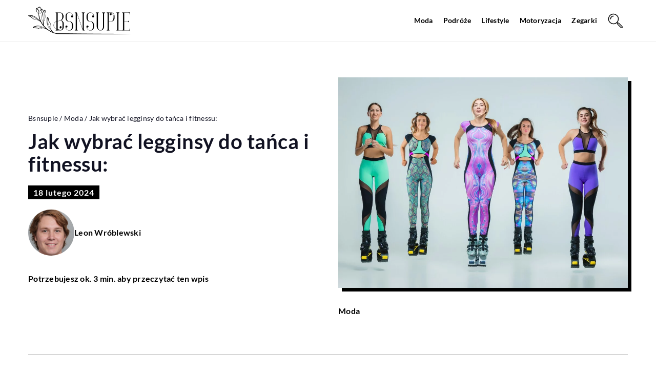

--- FILE ---
content_type: text/html; charset=UTF-8
request_url: https://bsnsuple.pl/jak-wybrac-legginsy-do-tanca-i-fitnessu/
body_size: 16432
content:
<!DOCTYPE html>
<html lang="pl">
<head><meta charset="UTF-8"><script>if(navigator.userAgent.match(/MSIE|Internet Explorer/i)||navigator.userAgent.match(/Trident\/7\..*?rv:11/i)){var href=document.location.href;if(!href.match(/[?&]nowprocket/)){if(href.indexOf("?")==-1){if(href.indexOf("#")==-1){document.location.href=href+"?nowprocket=1"}else{document.location.href=href.replace("#","?nowprocket=1#")}}else{if(href.indexOf("#")==-1){document.location.href=href+"&nowprocket=1"}else{document.location.href=href.replace("#","&nowprocket=1#")}}}}</script><script>(()=>{class RocketLazyLoadScripts{constructor(){this.v="1.2.6",this.triggerEvents=["keydown","mousedown","mousemove","touchmove","touchstart","touchend","wheel"],this.userEventHandler=this.t.bind(this),this.touchStartHandler=this.i.bind(this),this.touchMoveHandler=this.o.bind(this),this.touchEndHandler=this.h.bind(this),this.clickHandler=this.u.bind(this),this.interceptedClicks=[],this.interceptedClickListeners=[],this.l(this),window.addEventListener("pageshow",(t=>{this.persisted=t.persisted,this.everythingLoaded&&this.m()})),this.CSPIssue=sessionStorage.getItem("rocketCSPIssue"),document.addEventListener("securitypolicyviolation",(t=>{this.CSPIssue||"script-src-elem"!==t.violatedDirective||"data"!==t.blockedURI||(this.CSPIssue=!0,sessionStorage.setItem("rocketCSPIssue",!0))})),document.addEventListener("DOMContentLoaded",(()=>{this.k()})),this.delayedScripts={normal:[],async:[],defer:[]},this.trash=[],this.allJQueries=[]}p(t){document.hidden?t.t():(this.triggerEvents.forEach((e=>window.addEventListener(e,t.userEventHandler,{passive:!0}))),window.addEventListener("touchstart",t.touchStartHandler,{passive:!0}),window.addEventListener("mousedown",t.touchStartHandler),document.addEventListener("visibilitychange",t.userEventHandler))}_(){this.triggerEvents.forEach((t=>window.removeEventListener(t,this.userEventHandler,{passive:!0}))),document.removeEventListener("visibilitychange",this.userEventHandler)}i(t){"HTML"!==t.target.tagName&&(window.addEventListener("touchend",this.touchEndHandler),window.addEventListener("mouseup",this.touchEndHandler),window.addEventListener("touchmove",this.touchMoveHandler,{passive:!0}),window.addEventListener("mousemove",this.touchMoveHandler),t.target.addEventListener("click",this.clickHandler),this.L(t.target,!0),this.S(t.target,"onclick","rocket-onclick"),this.C())}o(t){window.removeEventListener("touchend",this.touchEndHandler),window.removeEventListener("mouseup",this.touchEndHandler),window.removeEventListener("touchmove",this.touchMoveHandler,{passive:!0}),window.removeEventListener("mousemove",this.touchMoveHandler),t.target.removeEventListener("click",this.clickHandler),this.L(t.target,!1),this.S(t.target,"rocket-onclick","onclick"),this.M()}h(){window.removeEventListener("touchend",this.touchEndHandler),window.removeEventListener("mouseup",this.touchEndHandler),window.removeEventListener("touchmove",this.touchMoveHandler,{passive:!0}),window.removeEventListener("mousemove",this.touchMoveHandler)}u(t){t.target.removeEventListener("click",this.clickHandler),this.L(t.target,!1),this.S(t.target,"rocket-onclick","onclick"),this.interceptedClicks.push(t),t.preventDefault(),t.stopPropagation(),t.stopImmediatePropagation(),this.M()}O(){window.removeEventListener("touchstart",this.touchStartHandler,{passive:!0}),window.removeEventListener("mousedown",this.touchStartHandler),this.interceptedClicks.forEach((t=>{t.target.dispatchEvent(new MouseEvent("click",{view:t.view,bubbles:!0,cancelable:!0}))}))}l(t){EventTarget.prototype.addEventListenerWPRocketBase=EventTarget.prototype.addEventListener,EventTarget.prototype.addEventListener=function(e,i,o){"click"!==e||t.windowLoaded||i===t.clickHandler||t.interceptedClickListeners.push({target:this,func:i,options:o}),(this||window).addEventListenerWPRocketBase(e,i,o)}}L(t,e){this.interceptedClickListeners.forEach((i=>{i.target===t&&(e?t.removeEventListener("click",i.func,i.options):t.addEventListener("click",i.func,i.options))})),t.parentNode!==document.documentElement&&this.L(t.parentNode,e)}D(){return new Promise((t=>{this.P?this.M=t:t()}))}C(){this.P=!0}M(){this.P=!1}S(t,e,i){t.hasAttribute&&t.hasAttribute(e)&&(event.target.setAttribute(i,event.target.getAttribute(e)),event.target.removeAttribute(e))}t(){this._(this),"loading"===document.readyState?document.addEventListener("DOMContentLoaded",this.R.bind(this)):this.R()}k(){let t=[];document.querySelectorAll("script[type=rocketlazyloadscript][data-rocket-src]").forEach((e=>{let i=e.getAttribute("data-rocket-src");if(i&&!i.startsWith("data:")){0===i.indexOf("//")&&(i=location.protocol+i);try{const o=new URL(i).origin;o!==location.origin&&t.push({src:o,crossOrigin:e.crossOrigin||"module"===e.getAttribute("data-rocket-type")})}catch(t){}}})),t=[...new Map(t.map((t=>[JSON.stringify(t),t]))).values()],this.T(t,"preconnect")}async R(){this.lastBreath=Date.now(),this.j(this),this.F(this),this.I(),this.W(),this.q(),await this.A(this.delayedScripts.normal),await this.A(this.delayedScripts.defer),await this.A(this.delayedScripts.async);try{await this.U(),await this.H(this),await this.J()}catch(t){console.error(t)}window.dispatchEvent(new Event("rocket-allScriptsLoaded")),this.everythingLoaded=!0,this.D().then((()=>{this.O()})),this.N()}W(){document.querySelectorAll("script[type=rocketlazyloadscript]").forEach((t=>{t.hasAttribute("data-rocket-src")?t.hasAttribute("async")&&!1!==t.async?this.delayedScripts.async.push(t):t.hasAttribute("defer")&&!1!==t.defer||"module"===t.getAttribute("data-rocket-type")?this.delayedScripts.defer.push(t):this.delayedScripts.normal.push(t):this.delayedScripts.normal.push(t)}))}async B(t){if(await this.G(),!0!==t.noModule||!("noModule"in HTMLScriptElement.prototype))return new Promise((e=>{let i;function o(){(i||t).setAttribute("data-rocket-status","executed"),e()}try{if(navigator.userAgent.indexOf("Firefox/")>0||""===navigator.vendor||this.CSPIssue)i=document.createElement("script"),[...t.attributes].forEach((t=>{let e=t.nodeName;"type"!==e&&("data-rocket-type"===e&&(e="type"),"data-rocket-src"===e&&(e="src"),i.setAttribute(e,t.nodeValue))})),t.text&&(i.text=t.text),i.hasAttribute("src")?(i.addEventListener("load",o),i.addEventListener("error",(function(){i.setAttribute("data-rocket-status","failed-network"),e()})),setTimeout((()=>{i.isConnected||e()}),1)):(i.text=t.text,o()),t.parentNode.replaceChild(i,t);else{const i=t.getAttribute("data-rocket-type"),s=t.getAttribute("data-rocket-src");i?(t.type=i,t.removeAttribute("data-rocket-type")):t.removeAttribute("type"),t.addEventListener("load",o),t.addEventListener("error",(i=>{this.CSPIssue&&i.target.src.startsWith("data:")?(console.log("WPRocket: data-uri blocked by CSP -> fallback"),t.removeAttribute("src"),this.B(t).then(e)):(t.setAttribute("data-rocket-status","failed-network"),e())})),s?(t.removeAttribute("data-rocket-src"),t.src=s):t.src="data:text/javascript;base64,"+window.btoa(unescape(encodeURIComponent(t.text)))}}catch(i){t.setAttribute("data-rocket-status","failed-transform"),e()}}));t.setAttribute("data-rocket-status","skipped")}async A(t){const e=t.shift();return e&&e.isConnected?(await this.B(e),this.A(t)):Promise.resolve()}q(){this.T([...this.delayedScripts.normal,...this.delayedScripts.defer,...this.delayedScripts.async],"preload")}T(t,e){var i=document.createDocumentFragment();t.forEach((t=>{const o=t.getAttribute&&t.getAttribute("data-rocket-src")||t.src;if(o&&!o.startsWith("data:")){const s=document.createElement("link");s.href=o,s.rel=e,"preconnect"!==e&&(s.as="script"),t.getAttribute&&"module"===t.getAttribute("data-rocket-type")&&(s.crossOrigin=!0),t.crossOrigin&&(s.crossOrigin=t.crossOrigin),t.integrity&&(s.integrity=t.integrity),i.appendChild(s),this.trash.push(s)}})),document.head.appendChild(i)}j(t){let e={};function i(i,o){return e[o].eventsToRewrite.indexOf(i)>=0&&!t.everythingLoaded?"rocket-"+i:i}function o(t,o){!function(t){e[t]||(e[t]={originalFunctions:{add:t.addEventListener,remove:t.removeEventListener},eventsToRewrite:[]},t.addEventListener=function(){arguments[0]=i(arguments[0],t),e[t].originalFunctions.add.apply(t,arguments)},t.removeEventListener=function(){arguments[0]=i(arguments[0],t),e[t].originalFunctions.remove.apply(t,arguments)})}(t),e[t].eventsToRewrite.push(o)}function s(e,i){let o=e[i];e[i]=null,Object.defineProperty(e,i,{get:()=>o||function(){},set(s){t.everythingLoaded?o=s:e["rocket"+i]=o=s}})}o(document,"DOMContentLoaded"),o(window,"DOMContentLoaded"),o(window,"load"),o(window,"pageshow"),o(document,"readystatechange"),s(document,"onreadystatechange"),s(window,"onload"),s(window,"onpageshow");try{Object.defineProperty(document,"readyState",{get:()=>t.rocketReadyState,set(e){t.rocketReadyState=e},configurable:!0}),document.readyState="loading"}catch(t){console.log("WPRocket DJE readyState conflict, bypassing")}}F(t){let e;function i(e){return t.everythingLoaded?e:e.split(" ").map((t=>"load"===t||0===t.indexOf("load.")?"rocket-jquery-load":t)).join(" ")}function o(o){function s(t){const e=o.fn[t];o.fn[t]=o.fn.init.prototype[t]=function(){return this[0]===window&&("string"==typeof arguments[0]||arguments[0]instanceof String?arguments[0]=i(arguments[0]):"object"==typeof arguments[0]&&Object.keys(arguments[0]).forEach((t=>{const e=arguments[0][t];delete arguments[0][t],arguments[0][i(t)]=e}))),e.apply(this,arguments),this}}o&&o.fn&&!t.allJQueries.includes(o)&&(o.fn.ready=o.fn.init.prototype.ready=function(e){return t.domReadyFired?e.bind(document)(o):document.addEventListener("rocket-DOMContentLoaded",(()=>e.bind(document)(o))),o([])},s("on"),s("one"),t.allJQueries.push(o)),e=o}o(window.jQuery),Object.defineProperty(window,"jQuery",{get:()=>e,set(t){o(t)}})}async H(t){const e=document.querySelector("script[data-webpack]");e&&(await async function(){return new Promise((t=>{e.addEventListener("load",t),e.addEventListener("error",t)}))}(),await t.K(),await t.H(t))}async U(){this.domReadyFired=!0;try{document.readyState="interactive"}catch(t){}await this.G(),document.dispatchEvent(new Event("rocket-readystatechange")),await this.G(),document.rocketonreadystatechange&&document.rocketonreadystatechange(),await this.G(),document.dispatchEvent(new Event("rocket-DOMContentLoaded")),await this.G(),window.dispatchEvent(new Event("rocket-DOMContentLoaded"))}async J(){try{document.readyState="complete"}catch(t){}await this.G(),document.dispatchEvent(new Event("rocket-readystatechange")),await this.G(),document.rocketonreadystatechange&&document.rocketonreadystatechange(),await this.G(),window.dispatchEvent(new Event("rocket-load")),await this.G(),window.rocketonload&&window.rocketonload(),await this.G(),this.allJQueries.forEach((t=>t(window).trigger("rocket-jquery-load"))),await this.G();const t=new Event("rocket-pageshow");t.persisted=this.persisted,window.dispatchEvent(t),await this.G(),window.rocketonpageshow&&window.rocketonpageshow({persisted:this.persisted}),this.windowLoaded=!0}m(){document.onreadystatechange&&document.onreadystatechange(),window.onload&&window.onload(),window.onpageshow&&window.onpageshow({persisted:this.persisted})}I(){const t=new Map;document.write=document.writeln=function(e){const i=document.currentScript;i||console.error("WPRocket unable to document.write this: "+e);const o=document.createRange(),s=i.parentElement;let n=t.get(i);void 0===n&&(n=i.nextSibling,t.set(i,n));const c=document.createDocumentFragment();o.setStart(c,0),c.appendChild(o.createContextualFragment(e)),s.insertBefore(c,n)}}async G(){Date.now()-this.lastBreath>45&&(await this.K(),this.lastBreath=Date.now())}async K(){return document.hidden?new Promise((t=>setTimeout(t))):new Promise((t=>requestAnimationFrame(t)))}N(){this.trash.forEach((t=>t.remove()))}static run(){const t=new RocketLazyLoadScripts;t.p(t)}}RocketLazyLoadScripts.run()})();</script>	
	<script type="rocketlazyloadscript" async data-rocket-src="https://pagead2.googlesyndication.com/pagead/js/adsbygoogle.js?client=ca-pub-3715737002773629"crossorigin="anonymous"></script>
	
	<meta name="viewport" content="width=device-width, initial-scale=1">
		<meta name='robots' content='index, follow, max-image-preview:large, max-snippet:-1, max-video-preview:-1' />

	<!-- This site is optimized with the Yoast SEO plugin v23.4 - https://yoast.com/wordpress/plugins/seo/ -->
	<title>Jak wybrać legginsy do tańca i fitnessu: - Bsnuple</title>
	<meta name="description" content="Zachęcamy do przeczytania naszego wpisu blogowego Jak wybrać legginsy do tańca i fitnessu: ✔️ gwarantujemy solidną dawkę rzetelnych informacji!" />
	<link rel="canonical" href="https://bsnsuple.pl/jak-wybrac-legginsy-do-tanca-i-fitnessu/" />
	<meta property="og:locale" content="pl_PL" />
	<meta property="og:type" content="article" />
	<meta property="og:title" content="Jak wybrać legginsy do tańca i fitnessu: - Bsnuple" />
	<meta property="og:description" content="Zachęcamy do przeczytania naszego wpisu blogowego Jak wybrać legginsy do tańca i fitnessu: ✔️ gwarantujemy solidną dawkę rzetelnych informacji!" />
	<meta property="og:url" content="https://bsnsuple.pl/jak-wybrac-legginsy-do-tanca-i-fitnessu/" />
	<meta property="og:site_name" content="Bsnuple" />
	<meta property="og:image" content="https://bsnsuple.pl/wp-content/uploads/2024/02/group-girls-jumping-training_155003-1790.jpg" />
	<meta property="og:image:width" content="1060" />
	<meta property="og:image:height" content="772" />
	<meta property="og:image:type" content="image/jpeg" />
	<meta name="author" content="Leon Wróblewski" />
	<meta name="twitter:card" content="summary_large_image" />
	<meta name="twitter:label1" content="Napisane przez" />
	<meta name="twitter:data1" content="Leon Wróblewski" />
	<meta name="twitter:label2" content="Szacowany czas czytania" />
	<meta name="twitter:data2" content="3 minuty" />
	<script type="application/ld+json" class="yoast-schema-graph">{"@context":"https://schema.org","@graph":[{"@type":"WebPage","@id":"https://bsnsuple.pl/jak-wybrac-legginsy-do-tanca-i-fitnessu/","url":"https://bsnsuple.pl/jak-wybrac-legginsy-do-tanca-i-fitnessu/","name":"Jak wybrać legginsy do tańca i fitnessu: - Bsnuple","isPartOf":{"@id":"https://bsnsuple.pl/#website"},"primaryImageOfPage":{"@id":"https://bsnsuple.pl/jak-wybrac-legginsy-do-tanca-i-fitnessu/#primaryimage"},"image":{"@id":"https://bsnsuple.pl/jak-wybrac-legginsy-do-tanca-i-fitnessu/#primaryimage"},"thumbnailUrl":"https://bsnsuple.pl/wp-content/uploads/2024/02/group-girls-jumping-training_155003-1790.jpg","datePublished":"2024-02-18T07:00:00+00:00","dateModified":"2024-09-28T08:19:25+00:00","description":"Zachęcamy do przeczytania naszego wpisu blogowego Jak wybrać legginsy do tańca i fitnessu: ✔️ gwarantujemy solidną dawkę rzetelnych informacji!","inLanguage":"pl-PL","potentialAction":[{"@type":"ReadAction","target":["https://bsnsuple.pl/jak-wybrac-legginsy-do-tanca-i-fitnessu/"]}]},{"@type":"ImageObject","inLanguage":"pl-PL","@id":"https://bsnsuple.pl/jak-wybrac-legginsy-do-tanca-i-fitnessu/#primaryimage","url":"https://bsnsuple.pl/wp-content/uploads/2024/02/group-girls-jumping-training_155003-1790.jpg","contentUrl":"https://bsnsuple.pl/wp-content/uploads/2024/02/group-girls-jumping-training_155003-1790.jpg","width":1060,"height":772},{"@type":"WebSite","@id":"https://bsnsuple.pl/#website","url":"https://bsnsuple.pl/","name":"Bsnuple","description":"","potentialAction":[{"@type":"SearchAction","target":{"@type":"EntryPoint","urlTemplate":"https://bsnsuple.pl/?s={search_term_string}"},"query-input":{"@type":"PropertyValueSpecification","valueRequired":true,"valueName":"search_term_string"}}],"inLanguage":"pl-PL"}]}</script>
	<!-- / Yoast SEO plugin. -->


<link rel='dns-prefetch' href='//cdnjs.cloudflare.com' />

<!-- bsnsuple.pl is managing ads with Advanced Ads 1.54.1 --><!--noptimize--><script id="bsnsu-ready">
			window.advanced_ads_ready=function(e,a){a=a||"complete";var d=function(e){return"interactive"===a?"loading"!==e:"complete"===e};d(document.readyState)?e():document.addEventListener("readystatechange",(function(a){d(a.target.readyState)&&e()}),{once:"interactive"===a})},window.advanced_ads_ready_queue=window.advanced_ads_ready_queue||[];		</script>
		<!--/noptimize--><style id='wp-emoji-styles-inline-css' type='text/css'>

	img.wp-smiley, img.emoji {
		display: inline !important;
		border: none !important;
		box-shadow: none !important;
		height: 1em !important;
		width: 1em !important;
		margin: 0 0.07em !important;
		vertical-align: -0.1em !important;
		background: none !important;
		padding: 0 !important;
	}
</style>
<style id='classic-theme-styles-inline-css' type='text/css'>
/*! This file is auto-generated */
.wp-block-button__link{color:#fff;background-color:#32373c;border-radius:9999px;box-shadow:none;text-decoration:none;padding:calc(.667em + 2px) calc(1.333em + 2px);font-size:1.125em}.wp-block-file__button{background:#32373c;color:#fff;text-decoration:none}
</style>
<style id='global-styles-inline-css' type='text/css'>
:root{--wp--preset--aspect-ratio--square: 1;--wp--preset--aspect-ratio--4-3: 4/3;--wp--preset--aspect-ratio--3-4: 3/4;--wp--preset--aspect-ratio--3-2: 3/2;--wp--preset--aspect-ratio--2-3: 2/3;--wp--preset--aspect-ratio--16-9: 16/9;--wp--preset--aspect-ratio--9-16: 9/16;--wp--preset--color--black: #000000;--wp--preset--color--cyan-bluish-gray: #abb8c3;--wp--preset--color--white: #ffffff;--wp--preset--color--pale-pink: #f78da7;--wp--preset--color--vivid-red: #cf2e2e;--wp--preset--color--luminous-vivid-orange: #ff6900;--wp--preset--color--luminous-vivid-amber: #fcb900;--wp--preset--color--light-green-cyan: #7bdcb5;--wp--preset--color--vivid-green-cyan: #00d084;--wp--preset--color--pale-cyan-blue: #8ed1fc;--wp--preset--color--vivid-cyan-blue: #0693e3;--wp--preset--color--vivid-purple: #9b51e0;--wp--preset--gradient--vivid-cyan-blue-to-vivid-purple: linear-gradient(135deg,rgba(6,147,227,1) 0%,rgb(155,81,224) 100%);--wp--preset--gradient--light-green-cyan-to-vivid-green-cyan: linear-gradient(135deg,rgb(122,220,180) 0%,rgb(0,208,130) 100%);--wp--preset--gradient--luminous-vivid-amber-to-luminous-vivid-orange: linear-gradient(135deg,rgba(252,185,0,1) 0%,rgba(255,105,0,1) 100%);--wp--preset--gradient--luminous-vivid-orange-to-vivid-red: linear-gradient(135deg,rgba(255,105,0,1) 0%,rgb(207,46,46) 100%);--wp--preset--gradient--very-light-gray-to-cyan-bluish-gray: linear-gradient(135deg,rgb(238,238,238) 0%,rgb(169,184,195) 100%);--wp--preset--gradient--cool-to-warm-spectrum: linear-gradient(135deg,rgb(74,234,220) 0%,rgb(151,120,209) 20%,rgb(207,42,186) 40%,rgb(238,44,130) 60%,rgb(251,105,98) 80%,rgb(254,248,76) 100%);--wp--preset--gradient--blush-light-purple: linear-gradient(135deg,rgb(255,206,236) 0%,rgb(152,150,240) 100%);--wp--preset--gradient--blush-bordeaux: linear-gradient(135deg,rgb(254,205,165) 0%,rgb(254,45,45) 50%,rgb(107,0,62) 100%);--wp--preset--gradient--luminous-dusk: linear-gradient(135deg,rgb(255,203,112) 0%,rgb(199,81,192) 50%,rgb(65,88,208) 100%);--wp--preset--gradient--pale-ocean: linear-gradient(135deg,rgb(255,245,203) 0%,rgb(182,227,212) 50%,rgb(51,167,181) 100%);--wp--preset--gradient--electric-grass: linear-gradient(135deg,rgb(202,248,128) 0%,rgb(113,206,126) 100%);--wp--preset--gradient--midnight: linear-gradient(135deg,rgb(2,3,129) 0%,rgb(40,116,252) 100%);--wp--preset--font-size--small: 13px;--wp--preset--font-size--medium: 20px;--wp--preset--font-size--large: 36px;--wp--preset--font-size--x-large: 42px;--wp--preset--spacing--20: 0.44rem;--wp--preset--spacing--30: 0.67rem;--wp--preset--spacing--40: 1rem;--wp--preset--spacing--50: 1.5rem;--wp--preset--spacing--60: 2.25rem;--wp--preset--spacing--70: 3.38rem;--wp--preset--spacing--80: 5.06rem;--wp--preset--shadow--natural: 6px 6px 9px rgba(0, 0, 0, 0.2);--wp--preset--shadow--deep: 12px 12px 50px rgba(0, 0, 0, 0.4);--wp--preset--shadow--sharp: 6px 6px 0px rgba(0, 0, 0, 0.2);--wp--preset--shadow--outlined: 6px 6px 0px -3px rgba(255, 255, 255, 1), 6px 6px rgba(0, 0, 0, 1);--wp--preset--shadow--crisp: 6px 6px 0px rgba(0, 0, 0, 1);}:where(.is-layout-flex){gap: 0.5em;}:where(.is-layout-grid){gap: 0.5em;}body .is-layout-flex{display: flex;}.is-layout-flex{flex-wrap: wrap;align-items: center;}.is-layout-flex > :is(*, div){margin: 0;}body .is-layout-grid{display: grid;}.is-layout-grid > :is(*, div){margin: 0;}:where(.wp-block-columns.is-layout-flex){gap: 2em;}:where(.wp-block-columns.is-layout-grid){gap: 2em;}:where(.wp-block-post-template.is-layout-flex){gap: 1.25em;}:where(.wp-block-post-template.is-layout-grid){gap: 1.25em;}.has-black-color{color: var(--wp--preset--color--black) !important;}.has-cyan-bluish-gray-color{color: var(--wp--preset--color--cyan-bluish-gray) !important;}.has-white-color{color: var(--wp--preset--color--white) !important;}.has-pale-pink-color{color: var(--wp--preset--color--pale-pink) !important;}.has-vivid-red-color{color: var(--wp--preset--color--vivid-red) !important;}.has-luminous-vivid-orange-color{color: var(--wp--preset--color--luminous-vivid-orange) !important;}.has-luminous-vivid-amber-color{color: var(--wp--preset--color--luminous-vivid-amber) !important;}.has-light-green-cyan-color{color: var(--wp--preset--color--light-green-cyan) !important;}.has-vivid-green-cyan-color{color: var(--wp--preset--color--vivid-green-cyan) !important;}.has-pale-cyan-blue-color{color: var(--wp--preset--color--pale-cyan-blue) !important;}.has-vivid-cyan-blue-color{color: var(--wp--preset--color--vivid-cyan-blue) !important;}.has-vivid-purple-color{color: var(--wp--preset--color--vivid-purple) !important;}.has-black-background-color{background-color: var(--wp--preset--color--black) !important;}.has-cyan-bluish-gray-background-color{background-color: var(--wp--preset--color--cyan-bluish-gray) !important;}.has-white-background-color{background-color: var(--wp--preset--color--white) !important;}.has-pale-pink-background-color{background-color: var(--wp--preset--color--pale-pink) !important;}.has-vivid-red-background-color{background-color: var(--wp--preset--color--vivid-red) !important;}.has-luminous-vivid-orange-background-color{background-color: var(--wp--preset--color--luminous-vivid-orange) !important;}.has-luminous-vivid-amber-background-color{background-color: var(--wp--preset--color--luminous-vivid-amber) !important;}.has-light-green-cyan-background-color{background-color: var(--wp--preset--color--light-green-cyan) !important;}.has-vivid-green-cyan-background-color{background-color: var(--wp--preset--color--vivid-green-cyan) !important;}.has-pale-cyan-blue-background-color{background-color: var(--wp--preset--color--pale-cyan-blue) !important;}.has-vivid-cyan-blue-background-color{background-color: var(--wp--preset--color--vivid-cyan-blue) !important;}.has-vivid-purple-background-color{background-color: var(--wp--preset--color--vivid-purple) !important;}.has-black-border-color{border-color: var(--wp--preset--color--black) !important;}.has-cyan-bluish-gray-border-color{border-color: var(--wp--preset--color--cyan-bluish-gray) !important;}.has-white-border-color{border-color: var(--wp--preset--color--white) !important;}.has-pale-pink-border-color{border-color: var(--wp--preset--color--pale-pink) !important;}.has-vivid-red-border-color{border-color: var(--wp--preset--color--vivid-red) !important;}.has-luminous-vivid-orange-border-color{border-color: var(--wp--preset--color--luminous-vivid-orange) !important;}.has-luminous-vivid-amber-border-color{border-color: var(--wp--preset--color--luminous-vivid-amber) !important;}.has-light-green-cyan-border-color{border-color: var(--wp--preset--color--light-green-cyan) !important;}.has-vivid-green-cyan-border-color{border-color: var(--wp--preset--color--vivid-green-cyan) !important;}.has-pale-cyan-blue-border-color{border-color: var(--wp--preset--color--pale-cyan-blue) !important;}.has-vivid-cyan-blue-border-color{border-color: var(--wp--preset--color--vivid-cyan-blue) !important;}.has-vivid-purple-border-color{border-color: var(--wp--preset--color--vivid-purple) !important;}.has-vivid-cyan-blue-to-vivid-purple-gradient-background{background: var(--wp--preset--gradient--vivid-cyan-blue-to-vivid-purple) !important;}.has-light-green-cyan-to-vivid-green-cyan-gradient-background{background: var(--wp--preset--gradient--light-green-cyan-to-vivid-green-cyan) !important;}.has-luminous-vivid-amber-to-luminous-vivid-orange-gradient-background{background: var(--wp--preset--gradient--luminous-vivid-amber-to-luminous-vivid-orange) !important;}.has-luminous-vivid-orange-to-vivid-red-gradient-background{background: var(--wp--preset--gradient--luminous-vivid-orange-to-vivid-red) !important;}.has-very-light-gray-to-cyan-bluish-gray-gradient-background{background: var(--wp--preset--gradient--very-light-gray-to-cyan-bluish-gray) !important;}.has-cool-to-warm-spectrum-gradient-background{background: var(--wp--preset--gradient--cool-to-warm-spectrum) !important;}.has-blush-light-purple-gradient-background{background: var(--wp--preset--gradient--blush-light-purple) !important;}.has-blush-bordeaux-gradient-background{background: var(--wp--preset--gradient--blush-bordeaux) !important;}.has-luminous-dusk-gradient-background{background: var(--wp--preset--gradient--luminous-dusk) !important;}.has-pale-ocean-gradient-background{background: var(--wp--preset--gradient--pale-ocean) !important;}.has-electric-grass-gradient-background{background: var(--wp--preset--gradient--electric-grass) !important;}.has-midnight-gradient-background{background: var(--wp--preset--gradient--midnight) !important;}.has-small-font-size{font-size: var(--wp--preset--font-size--small) !important;}.has-medium-font-size{font-size: var(--wp--preset--font-size--medium) !important;}.has-large-font-size{font-size: var(--wp--preset--font-size--large) !important;}.has-x-large-font-size{font-size: var(--wp--preset--font-size--x-large) !important;}
:where(.wp-block-post-template.is-layout-flex){gap: 1.25em;}:where(.wp-block-post-template.is-layout-grid){gap: 1.25em;}
:where(.wp-block-columns.is-layout-flex){gap: 2em;}:where(.wp-block-columns.is-layout-grid){gap: 2em;}
:root :where(.wp-block-pullquote){font-size: 1.5em;line-height: 1.6;}
</style>
<link data-minify="1" rel='stylesheet' id='mainstyle-css' href='https://bsnsuple.pl/wp-content/cache/min/1/wp-content/themes/knight-theme/style.css?ver=1740570707' type='text/css' media='all' />
<script type="rocketlazyloadscript" data-rocket-type="text/javascript" data-rocket-src="https://bsnsuple.pl/wp-includes/js/jquery/jquery.min.js?ver=3.7.1" id="jquery-core-js"></script>
<script type="rocketlazyloadscript" data-rocket-type="text/javascript" data-rocket-src="https://bsnsuple.pl/wp-includes/js/jquery/jquery-migrate.min.js?ver=3.4.1" id="jquery-migrate-js"></script>
<script  type="application/ld+json">
        {
          "@context": "https://schema.org",
          "@type": "BreadcrumbList",
          "itemListElement": [{"@type": "ListItem","position": 1,"name": "Bsnsuple","item": "https://bsnsuple.pl" },{"@type": "ListItem","position": 2,"name": "Moda","item": "https://bsnsuple.pl/kategoria/moda/" },{"@type": "ListItem","position": 3,"name": "Jak wybrać legginsy do tańca i fitnessu:"}]
        }
        </script>    <style>
    @font-face {font-family: 'Lato';font-style: normal;font-weight: 400;src: url('https://bsnsuple.pl/wp-content/themes/knight-theme/fonts/Lato-Regular.ttf');font-display: swap;}
    @font-face {font-family: 'Lato';font-style: normal;font-weight: 700;src: url('https://bsnsuple.pl/wp-content/themes/knight-theme/fonts/Lato-Bold.ttf');font-display: swap;}
    @font-face {font-family: 'Lato';font-style: normal;font-weight: 900;src: url('https://bsnsuple.pl/wp-content/themes/knight-theme/fonts/Lato-Black.ttf');font-display: swap;}
    </style>
<script  type="application/ld+json">
        {
          "@context": "https://schema.org",
          "@type": "Article",
          "headline": "Jak wybrać legginsy do tańca i fitnessu:",
          "image": "https://bsnsuple.pl/wp-content/uploads/2024/02/group-girls-jumping-training_155003-1790.jpg",
          "datePublished": "2024-02-18",
          "dateModified": "2024-09-28",
          "author": {
            "@type": "Person",
            "name": "Leon Wróblewski"
          },
           "publisher": {
            "@type": "Organization",
            "name": "Bsnuple",
            "logo": {
              "@type": "ImageObject",
              "url": "https://bsnsuple.pl/wp-content/uploads/2024/01/bsnsuple@2x.png"
            }
          }
          
        }
        </script><link rel="icon" href="https://bsnsuple.pl/wp-content/uploads/2023/02/favicon-120x120.png" sizes="32x32" />
<link rel="icon" href="https://bsnsuple.pl/wp-content/uploads/2023/02/favicon-300x300.png" sizes="192x192" />
<link rel="apple-touch-icon" href="https://bsnsuple.pl/wp-content/uploads/2023/02/favicon-300x300.png" />
<meta name="msapplication-TileImage" content="https://bsnsuple.pl/wp-content/uploads/2023/02/favicon-300x300.png" />
		<style type="text/css" id="wp-custom-css">
			.adsense {
	width: 100%;
}

footer .k_post-category-sidebar > span {
	background: #fff;
	padding: 3px 8px;
}		</style>
		<noscript><style id="rocket-lazyload-nojs-css">.rll-youtube-player, [data-lazy-src]{display:none !important;}</style></noscript>	<!-- Google tag (gtag.js) -->
	<script type="rocketlazyloadscript" async data-rocket-src="https://www.googletagmanager.com/gtag/js?id=G-0B2PTCZLX7"></script>
	<script type="rocketlazyloadscript">
	  window.dataLayer = window.dataLayer || [];
	  function gtag(){dataLayer.push(arguments);}
	  gtag('js', new Date());

	  gtag('config', 'G-0B2PTCZLX7');
	</script>
</head>

<body class="post-template-default single single-post postid-80673 single-format-standard aa-prefix-bsnsu-">


	<header data-rocket-location-hash="aa93058446621a3d5ae4737e9adbef5a" class="k_header">
		<div data-rocket-location-hash="54d02d3a139f0a8570d738360a16b287" class="k_conatiner k-flex-between"> 
			<nav id="mainnav" class="mainnav" role="navigation">
				<div class="menu-menu-glowne-container"><ul id="menu-menu-glowne" class="menu"><li id="menu-item-79546" class="menu-item menu-item-type-taxonomy menu-item-object-category current-post-ancestor current-menu-parent current-post-parent menu-item-79546"><a href="https://bsnsuple.pl/kategoria/moda/">Moda</a></li>
<li id="menu-item-79547" class="menu-item menu-item-type-taxonomy menu-item-object-category menu-item-79547"><a href="https://bsnsuple.pl/kategoria/podroze/">Podróże</a></li>
<li id="menu-item-79548" class="menu-item menu-item-type-taxonomy menu-item-object-category menu-item-79548"><a href="https://bsnsuple.pl/kategoria/lifestyle/">Lifestyle</a></li>
<li id="menu-item-79549" class="menu-item menu-item-type-taxonomy menu-item-object-category menu-item-79549"><a href="https://bsnsuple.pl/kategoria/motoryzacja/">Motoryzacja</a></li>
<li id="menu-item-79550" class="menu-item menu-item-type-taxonomy menu-item-object-category menu-item-79550"><a href="https://bsnsuple.pl/kategoria/zegarki/">Zegarki</a></li>
</ul></div>			</nav> 
			<div data-rocket-location-hash="a2bad4c5e90e467ce53dd2fa89853907" class="k_logo">
								<a href="https://bsnsuple.pl/">   
					<img src="data:image/svg+xml,%3Csvg%20xmlns='http://www.w3.org/2000/svg'%20viewBox='0%200%200%200'%3E%3C/svg%3E" class="logo-main" alt="bsnsuple.pl" data-lazy-src="https://bsnsuple.pl/wp-content/uploads/2024/01/bsnsuple@2x.png"><noscript><img src="https://bsnsuple.pl/wp-content/uploads/2024/01/bsnsuple@2x.png" class="logo-main" alt="bsnsuple.pl"></noscript>	
				</a>
							</div> 	
			<div data-rocket-location-hash="65348470dccde5b983f338877aa846b9" class="mobile-menu">
				<div id="btn-menu">
					<svg class="ham hamRotate ham8" viewBox="0 0 100 100" width="80" onclick="this.classList.toggle('active')">
						<path class="line top" d="m 30,33 h 40 c 3.722839,0 7.5,3.126468 7.5,8.578427 0,5.451959 -2.727029,8.421573 -7.5,8.421573 h -20" />
						<path class="line middle"d="m 30,50 h 40" />
						<path class="line bottom" d="m 70,67 h -40 c 0,0 -7.5,-0.802118 -7.5,-8.365747 0,-7.563629 7.5,-8.634253 7.5,-8.634253 h 20" />
					</svg>
				</div>
			</div>
			<div data-rocket-location-hash="cd6bc2c74878036113504cc78901034a" class="k-search-btn"><svg width="80" height="80" viewBox="0 0 80 80" fill="none" xmlns="http://www.w3.org/2000/svg">
  <path d="M47.4451 47.4983L50.7244 50.7776M50.7249 55.0168L63.4534 67.7487C64.6243 68.9199 66.523 68.9201 67.6941 67.749C68.8649 66.5782 68.865 64.6799 67.6944 63.5089L54.9659 50.777C53.795 49.6058 51.8963 49.6057 50.7252 50.7767C49.5544 51.9476 49.5542 53.8458 50.7249 55.0168Z" stroke="#C2CCDE" stroke-linecap="round" stroke-linejoin="round" />
  <path d="M15.5967 29.0688C17.3584 22.494 22.494 17.3584 29.0688 15.5967C35.6437 13.8349 42.6591 15.7147 47.4722 20.5278C52.2854 25.341 54.1651 32.3563 52.4034 38.9312C50.6416 45.5061 45.5061 50.6416 38.9312 52.4034C32.3563 54.1651 25.341 52.2854 20.5278 47.4722C15.7147 42.6591 13.8349 35.6437 15.5967 29.0688Z" stroke="#C2CCDE" stroke-linecap="round" stroke-linejoin="round" />
  <path d="M22.7417 33.9974C22.7419 29.9761 24.8873 26.2604 28.3698 24.2498C30.1108 23.2446 32.0536 22.7419 33.9966 22.7417" stroke="#C2CCDE" stroke-linecap="round" stroke-linejoin="round" />
</svg></div>
		</div> 
	</header>
	<div data-rocket-location-hash="30ebd7750d9330f92a75f67bdcf303d7" class="k_search-form k-flex ">
	<form  class="k-flex k-flex-v-center k_relative" method="get" action="https://bsnsuple.pl/">
		<input class="k_search-input" type="text" name="s" placeholder="Szukaj ..." value="">
		<button class="k_search-btn" type="submit" aria-label="Szukaj"><svg width="80" height="80" viewBox="0 0 80 80" fill="none" xmlns="http://www.w3.org/2000/svg">
  <path d="M47.4451 47.4983L50.7244 50.7776M50.7249 55.0168L63.4534 67.7487C64.6243 68.9199 66.523 68.9201 67.6941 67.749C68.8649 66.5782 68.865 64.6799 67.6944 63.5089L54.9659 50.777C53.795 49.6058 51.8963 49.6057 50.7252 50.7767C49.5544 51.9476 49.5542 53.8458 50.7249 55.0168Z" stroke="#C2CCDE" stroke-linecap="round" stroke-linejoin="round" />
  <path d="M15.5967 29.0688C17.3584 22.494 22.494 17.3584 29.0688 15.5967C35.6437 13.8349 42.6591 15.7147 47.4722 20.5278C52.2854 25.341 54.1651 32.3563 52.4034 38.9312C50.6416 45.5061 45.5061 50.6416 38.9312 52.4034C32.3563 54.1651 25.341 52.2854 20.5278 47.4722C15.7147 42.6591 13.8349 35.6437 15.5967 29.0688Z" stroke="#C2CCDE" stroke-linecap="round" stroke-linejoin="round" />
  <path d="M22.7417 33.9974C22.7419 29.9761 24.8873 26.2604 28.3698 24.2498C30.1108 23.2446 32.0536 22.7419 33.9966 22.7417" stroke="#C2CCDE" stroke-linecap="round" stroke-linejoin="round" />
</svg></button>
	</form>
</div>

			
				


<section data-rocket-location-hash="ae98f8e353ecb6255a34da442db571a4" class="k_blog_banner k_bg_section k-flex-v-center">
	<div data-rocket-location-hash="4e233c315f132ae7795b90a7ac803c42" class="k_conatiner k-pt-7 k_relative k_conatiner-col">
		<div data-rocket-location-hash="669c4bb962c78bab57171094c9ed49b4" class="k_col-5 k-flex k-flex-v-center k-mb-5-m">
			

			<ul id="breadcrumbs" class="k_breadcrumbs"><li class="item-home"><a class="bread-link bread-home" href="https://bsnsuple.pl" title="Bsnsuple">Bsnsuple</a></li><li class="separator separator-home"> / </li><li data-id="4" class="item-cat"><a href="https://bsnsuple.pl/kategoria/moda/">Moda</a></li><li class="separator"> / </li><li data-id="5" class="item-current  item-80673"><strong class="bread-current bread-80673" title="Jak wybrać legginsy do tańca i fitnessu:">Jak wybrać legginsy do tańca i fitnessu:</strong></li></ul>			<div class="k-flex k-mt-1">
				<h1 class="k_page_h1">Jak wybrać legginsy do tańca i fitnessu:</h1>
			</div>
			

			

			<div class="k_post-single-date k-mb-2 k-mt-2">
					<div class="k_meta-value k-flex k-flex-v-center">
						<time>18 lutego 2024</time>
					</div>
			</div>

			<div class="k_post-single-author k-flex k-flex-v-center k-gap-30 k_weight-semibold">

																<div class="k_author-img k-flex">
							<img src="data:image/svg+xml,%3Csvg%20xmlns='http://www.w3.org/2000/svg'%20viewBox='0%200%2090%2090'%3E%3C/svg%3E" height="90" width="90" alt="Leon Wróblewski" data-lazy-src="https://bsnsuple.pl/wp-content/uploads/2024/09/Leon-Wroblewski.jpg"><noscript><img src="https://bsnsuple.pl/wp-content/uploads/2024/09/Leon-Wroblewski.jpg" height="90" width="90" alt="Leon Wróblewski"></noscript>						</div>
					
					<a href="https://bsnsuple.pl/autor/leon-wroblewski/">Leon Wróblewski</a>			</div>

			<div class="k-flex k-mt-3">
				<div class="k-post-reading-time">Potrzebujesz ok. 3 min. aby przeczytać ten wpis</div>			</div>

			
		</div>
		<div data-rocket-location-hash="8c3a46afec328d199e2bd75aa0b0e1fc" class="k_col-5 k-flex k-flex-v-center">
			<div class="k_relative k-flex k_img_banner k_index">
				<img src="data:image/svg+xml,%3Csvg%20xmlns='http://www.w3.org/2000/svg'%20viewBox='0%200%200%200'%3E%3C/svg%3E" alt="Jak wybrać legginsy do tańca i fitnessu:" data-lazy-src="https://bsnsuple.pl/wp-content/uploads/2024/02/group-girls-jumping-training_155003-1790.jpg"><noscript><img src="https://bsnsuple.pl/wp-content/uploads/2024/02/group-girls-jumping-training_155003-1790.jpg" alt="Jak wybrać legginsy do tańca i fitnessu:"></noscript>			</div>
			<div class="k_post-single-cat k-gap-5-10 k_weight-semibold k-mt-3">
				<a href="https://bsnsuple.pl/kategoria/moda/">Moda</a>  
			</div> 
			
		</div>
	</div>
</section>

<section data-rocket-location-hash="c20d00a46ef121d1c9b406ed2660fe46" class="k_text_section k-pt-7 k-pt-5-m">
	<div data-rocket-location-hash="05694e5752a7a12f28dcd7a73685759f" class="k_conatiner k_conatiner-col k-single-b-top k_relative k-pt-7">
		
		<div data-rocket-location-hash="fb9f31e082cb404425395d85ca60c06c" class="k_col-7">
		
			

			
			<div class="k_content k_ul">
				<div class='etykiety-publikacji'><div class="spons"><p class="tit-art">Artykuł sponsorowany</p></div></div><p>Stworzenie idealnej stylizacji do tańca czy fitnessu to prawdziwe wyzwanie. Kluczowym elementem są legginsy, które powinny zapewnić komfort podczas ćwiczeń i podkreślać sylwetkę. W tym artykule dowiesz się, jakie kryteria powinny spełniać idealne legginsy do tańca i fitnessu, jakie materiały są zalecane oraz jak wybrać model bezpieczny dla skóry. Zapraszamy do lektury!</p>
<h2>Kluczowe kryteria wyboru legginsów do tańca i fitnessu</h2>
<p>Wybór idealnych legginsów do tańca i fitnessu to istotna decyzja, która ma wpływ na komfort i efekty trenowania. W tym procesie kluczową rolę odgrywają cztery elementy: materiał, dopasowanie, długość, i elastyczność. Materiał powinien być przede wszystkim oddychający i odprowadzający pot, co umożliwi prawidłową regulację temperatury ciała podczas intensywnej aktywności fizycznej. Dopasowanie legginsów to drugi ważny aspekt. Muszą one idealnie przylegać do ciała, jednocześnie nie krępując ruchów. Zwróć także uwagę na długość legginsów. Dla niektórych dyscyplin tanecznych preferowane mogą być modele do kostki, natomiast w przypadku fitnessu często wybierane są te do połowy łydki. Elastyczność to kolejny ważny parametr &#8211; legginsy nie mogą być zbyt ciasne, ale zbyt luźne też będą niedogodne podczas ruchów. Na koniec pamiętaj o designie &#8211; wybór estetycznych i modnych legginsów dodatkowo zmotywuje Cię do treningów.</p>
<p> Dodatkowe informacje na ten temat możesz znaleźć na <a href="https://www.revactiv.com/odziez-taneczna">https://www.revactiv.com/odziez-taneczna</a>.</p>
<h2>Polecane materiały dla legginsów do tańca i fitnessu</h2>
<p>Wybór odpowiedniego materiału jest kluczowy podczas poszukiwań idealnych legginsów do tańca i fitnessu. Z powodzeniem używa się bawełny, poliestru, elastanu oraz innych oddychających i łatwo schnących materiałów. Bawełna jest doskonałym wyborem z uwagi na jej naturalny charakter, który pozwala skórze oddychać. Ponadto, materiały takie jak poliester są niezwykle wytrzymałe i szybko schną na skutek wysiłku, co jest wartym uwagi aspektem zwłaszcza podczas intensywnych ćwiczeń fitness. Elastan jest niezastąpiony, gdy liczy się dopasowanie do ciała i swoboda ruchów &#8211; dzięki jego elastyczności legginsy idealnie przylegają do ciała, nie krępując ruchów podczas tańca. Wybierając legginsy warto zwrócić uwagę również na te, które wykonane są z oddychających materiałów.  Ta właściwość jest niezwykle ważna, gdyż pozwala skórze na skuteczne pozbywanie się wilgoci podczas wysiłku, co zdecydowanie zwiększa komfort noszenia.</p>
<h2>Jakie legginsy są najbezpieczniejsze dla skóry?</h2>
<p>W świecie tańca i fitnessu, bezpieczeństwo powinno zawsze być na pierwszym miejscu &#8211; a to obejmuje również bezpieczeństwo skóry. Właściwe materiały legginsów mogą zasadniczo wpływać na komfort i zdrowie naszej skóry. Przede wszystkim warto zwrócić uwagę na legginsy wykonane z naturalnych, oddychających materiałów, takich jak bawełna czy bambus. Są one najbezpieczniejsze dla skóry, ponieważ minimalizują ryzyko alergii i uczuleń. Unikaj legginsów wykonanych z syntetycznych materiałów, które mogą powodować podrażnienia, szczególnie podczas intensywnych sesji treningowych. Aby rozpoznać, z jakiego materiału są wykonane legginsy, zawsze sprawdź metkę produktu. Opis materiału powinien być tam wyraźnie zaznaczony. Pamiętaj, twoje bezpieczeństwo i zdrowie skóry są absolutnie kluczowe, dlatego zawsze wybieraj legginsy, które są dobre dla skóry, aby upewnić się, że twój trening jest nie tylko efektywny, ale także bezpieczny.</p>
			</div>

			
			

						<div class="k_author-post k-flex k-flex-v-start k-mt-5 k-gap-30">
				<div class="k-flex k_post-category-title k_uppercase k_weight-bold k_subtitle-24 k-mb-2-d ">O autorze</div>
		        <div class="k_author-img k-flex">
		        	<img src="data:image/svg+xml,%3Csvg%20xmlns='http://www.w3.org/2000/svg'%20viewBox='0%200%20150%20150'%3E%3C/svg%3E" height="150" width="150" alt="Leon Wróblewski" data-lazy-src="https://bsnsuple.pl/wp-content/uploads/2024/09/Leon-Wroblewski.jpg"><noscript><img loading="lazy" src="https://bsnsuple.pl/wp-content/uploads/2024/09/Leon-Wroblewski.jpg" height="150" width="150" alt="Leon Wróblewski"></noscript>		        </div>
		        <div class="k_author-text k-flex k-flex-v-center k_relative">
					<div class="k_author-name k_subtitle-20 k_weight-semibold k-flex"><a href="https://bsnsuple.pl/autor/leon-wroblewski/">Leon Wróblewski</a></div>
						
															<div class="k_author-desc k-justify k-mt-1">
						Leon Wróblewski jest specjalistą w dziedzinie dermatologii. Ukończył studia medyczne na Uniwersytecie Medycznym w Warszawie, a następnie uzyskał specjalizację z dermatologii.					</div>
						
		        </div>
			</div>
			
			<div class="k_posts-category k-flex k-mt-5">
				<div class="k-flex k_post-category-title k_uppercase k_weight-bold k_subtitle-24 k-mb-3 k_ls-1">Zobacz również</div>
				
				<div class="k_posts_category k-grid k-grid-2 k-gap-30"><div class="k_post_category-item k-flex k_relative"><div class="k_post-image k-flex k-mb-1"><a class="k-flex" href="https://bsnsuple.pl/sukienki-ponadczasowy-element-damskiej-garderoby/" rel="nofollow"><img width="1280" height="853" src="data:image/svg+xml,%3Csvg%20xmlns='http://www.w3.org/2000/svg'%20viewBox='0%200%201280%20853'%3E%3C/svg%3E" class="attachment-full size-full wp-post-image" alt="Sukienki &#8211; ponadczasowy element damskiej garderoby" decoding="async" data-lazy-src="https://bsnsuple.pl/wp-content/uploads/2023/05/pexels-magda-ehlers-1057313.jpg" /><noscript><img width="1280" height="853" src="https://bsnsuple.pl/wp-content/uploads/2023/05/pexels-magda-ehlers-1057313.jpg" class="attachment-full size-full wp-post-image" alt="Sukienki &#8211; ponadczasowy element damskiej garderoby" decoding="async" /></noscript></a></div><div class="k_post-content"><div class="k_post-date k-mb-1"><time>11 maja 2023</time></div><a class="k_post-title k_weight-semibold" href="https://bsnsuple.pl/sukienki-ponadczasowy-element-damskiej-garderoby/">Sukienki &#8211; ponadczasowy element damskiej garderoby</a></div></div><div class="k_post_category-item k-flex k_relative"><div class="k_post-image k-flex k-mb-1"><a class="k-flex" href="https://bsnsuple.pl/odkrywajac-tajemnice-stylu-boho-inspiracje-i-porady/" rel="nofollow"><img width="1060" height="706" src="data:image/svg+xml,%3Csvg%20xmlns='http://www.w3.org/2000/svg'%20viewBox='0%200%201060%20706'%3E%3C/svg%3E" class="attachment-full size-full wp-post-image" alt="Odkrywając tajemnice stylu boho: inspiracje i porady" decoding="async" data-lazy-src="https://bsnsuple.pl/wp-content/uploads/2024/03/woman-linen-dress-chilling-home-looking-window_273443-478.jpg" /><noscript><img width="1060" height="706" src="https://bsnsuple.pl/wp-content/uploads/2024/03/woman-linen-dress-chilling-home-looking-window_273443-478.jpg" class="attachment-full size-full wp-post-image" alt="Odkrywając tajemnice stylu boho: inspiracje i porady" decoding="async" /></noscript></a></div><div class="k_post-content"><div class="k_post-date k-mb-1"><time>2 marca 2024</time></div><a class="k_post-title k_weight-semibold" href="https://bsnsuple.pl/odkrywajac-tajemnice-stylu-boho-inspiracje-i-porady/">Odkrywając tajemnice stylu boho: inspiracje i porady</a></div></div></div>	
				
			</div>

			<div class="k_comments_section k-pt-5 k-pb-7">
				
				

 

<div class="k_comments">
    	<div id="respond" class="comment-respond">
		<div class="k_form-title k_subtitle-24 k_uppercase k_weight-bold k-mb-4 k_ls-2">Dodaj komentarz <small><a rel="nofollow" id="cancel-comment-reply-link" href="/jak-wybrac-legginsy-do-tanca-i-fitnessu/#respond" style="display:none;">Anuluj pisanie odpowiedzi</a></small></div><form action="https://bsnsuple.pl/wp-comments-post.php" method="post" id="commentform" class="comment-form" novalidate><p class="comment-notes"><span id="email-notes">Twój adres e-mail nie zostanie opublikowany.</span> <span class="required-field-message">Wymagane pola są oznaczone <span class="required">*</span></span></p><p class="comment-form-comment"><label for="comment">Komentarz</label><textarea id="comment" required="required" name="comment" cols="45" rows="5" placeholder="Twój komentarz" aria-required="true"></textarea></p><p class="comment-form-author"><label for="author">Nazwa</label> <span class="required">*</span><input id="author" name="author" type="text" value="" size="30" aria-required='true' placeholder="Nazwa" /></p>
<p class="comment-form-email"><label for="email">E-mail</label> <span class="required">*</span><input id="email" name="email" type="text" value="" size="30" aria-required='true' placeholder="E-mail" /></p>
<p class="comment-form-url"><label for="url">Witryna www</label><input id="url" name="url" type="text" value="" size="30"  placeholder="Witryna www"/></p>
<p class="comment-form-cookies-consent"><input id="wp-comment-cookies-consent" name="wp-comment-cookies-consent" type="checkbox" value="yes"Array /><label for="wp-comment-cookies-consent">Zapamiętaj mnie</label></p>
<div class="g-recaptcha-wrap" style="padding:10px 0 10px 0"><div  class="g-recaptcha" data-sitekey="6LdH2HUkAAAAADMGKIrXDQdsv_abzN3vJpzmA8TY"></div></div><p class="form-submit"><input name="submit" type="submit" id="submit" class="submit" value="Wyślij" /> <input type='hidden' name='comment_post_ID' value='80673' id='comment_post_ID' />
<input type='hidden' name='comment_parent' id='comment_parent' value='0' />
</p></form>	</div><!-- #respond -->
	


     
</div>					
			</div>	

			
		</div>
		<div data-rocket-location-hash="50344c36e5cfb6df1cc5d597a28fa4d3" class="k_col-3 k-pb-7 k-flex k-gap-50 k-flex-v-start">

			

			<div class="k_blog-post-recent k-flex">
				
				<div class="k_blog-post-recent-title k-third-color k_subtitle-24">Ostatnie wpisy</div>
				<div class="k_recent-post k-flex"><div class="k_recent-item k-flex k-mt-3"><div class="k_post-image"><a class="k-flex" href="https://bsnsuple.pl/zegarek-jako-wyrazisty-akcent-w-modzie-minimalistycznej/" rel="nofollow"><img src="data:image/svg+xml,%3Csvg%20xmlns='http://www.w3.org/2000/svg'%20viewBox='0%200%200%200'%3E%3C/svg%3E" alt="Zegarek jako wyrazisty akcent w modzie minimalistycznej" data-lazy-src="https://bsnsuple.pl/wp-content/uploads/2026/01/man-holds-gold-watch_8353-10462.jpg"><noscript><img src="https://bsnsuple.pl/wp-content/uploads/2026/01/man-holds-gold-watch_8353-10462.jpg" alt="Zegarek jako wyrazisty akcent w modzie minimalistycznej" loading="lazy"></noscript></a></div><div class="k_post-content k-gap-5-10"><a class="k_post-title" href="https://bsnsuple.pl/zegarek-jako-wyrazisty-akcent-w-modzie-minimalistycznej/">Zegarek jako wyrazisty akcent w modzie minimalistycznej</a><div class="k_post-category-sidebar k-flex k-gap-5-10"><span class="k-color-zegarki">Zegarki</span></div></div></div><div class="k_recent-item k-flex k-mt-3"><div class="k_post-image"><a class="k-flex" href="https://bsnsuple.pl/jak-samochod-moze-stac-sie-wyrazem-twojego-unikalnego-stylu/" rel="nofollow"><img src="data:image/svg+xml,%3Csvg%20xmlns='http://www.w3.org/2000/svg'%20viewBox='0%200%200%200'%3E%3C/svg%3E" alt="Jak samochód może stać się wyrazem Twojego unikalnego stylu?" data-lazy-src="https://bsnsuple.pl/wp-content/uploads/2026/01/stunning-young-woman-close-up-portrait-posing-front-her-car-outdoors-ownership-driver_158595-6826.jpg"><noscript><img src="https://bsnsuple.pl/wp-content/uploads/2026/01/stunning-young-woman-close-up-portrait-posing-front-her-car-outdoors-ownership-driver_158595-6826.jpg" alt="Jak samochód może stać się wyrazem Twojego unikalnego stylu?" loading="lazy"></noscript></a></div><div class="k_post-content k-gap-5-10"><a class="k_post-title" href="https://bsnsuple.pl/jak-samochod-moze-stac-sie-wyrazem-twojego-unikalnego-stylu/">Jak samochód może stać się wyrazem Twojego unikalnego stylu?</a><div class="k_post-category-sidebar k-flex k-gap-5-10"><span class="k-color-motoryzacja">Motoryzacja</span></div></div></div><div class="k_recent-item k-flex k-mt-3"><div class="k_post-image"><a class="k-flex" href="https://bsnsuple.pl/jak-aminokwasy-moga-wspierac-regeneracje-organizmu-po-intensywnym-treningu/" rel="nofollow"><img src="data:image/svg+xml,%3Csvg%20xmlns='http://www.w3.org/2000/svg'%20viewBox='0%200%200%200'%3E%3C/svg%3E" alt="Jak aminokwasy mogą wspierać regenerację organizmu po intensywnym treningu?" data-lazy-src="https://bsnsuple.pl/wp-content/uploads/2025/12/side-view-woman-holding-water-bottle_23-2149517324.jpg"><noscript><img src="https://bsnsuple.pl/wp-content/uploads/2025/12/side-view-woman-holding-water-bottle_23-2149517324.jpg" alt="Jak aminokwasy mogą wspierać regenerację organizmu po intensywnym treningu?" loading="lazy"></noscript></a></div><div class="k_post-content k-gap-5-10"><a class="k_post-title" href="https://bsnsuple.pl/jak-aminokwasy-moga-wspierac-regeneracje-organizmu-po-intensywnym-treningu/">Jak aminokwasy mogą wspierać regenerację organizmu po intensywnym treningu?</a><div class="k_post-category-sidebar k-flex k-gap-5-10"><span class="k-color-lifestyle">Lifestyle</span></div></div></div></div>	
			</div>
			
				

						
			<div class="k_blog-cat-post k-gap-30 k-flex k-sticky">
				<div class="k-cat-name k-flex k-third-color k_subtitle-24">Rekomendowane</div><div class="k-cat-post-slick_ k-flex"><div class="k_post-cat-sidebar k-flex k_relative"><div class="k_post-image k-flex k-mb-15"><a class="k-flex" href="https://bsnsuple.pl/jak-wybrac-idealna-odziez-dla-przyszlej-mamy-na-czas-pobytu-w-szpitalu/" rel="nofollow"><img width="1060" height="706" src="data:image/svg+xml,%3Csvg%20xmlns='http://www.w3.org/2000/svg'%20viewBox='0%200%201060%20706'%3E%3C/svg%3E" class="attachment-full size-full wp-post-image" alt="Jak wybrać idealną odzież dla przyszłej mamy na czas pobytu w szpitalu?" decoding="async" data-lazy-src="https://bsnsuple.pl/wp-content/uploads/2023/10/pregnant-woman-enjoying-online-shopping-by-digital-tablet_329181-2620.jpg" /><noscript><img width="1060" height="706" src="https://bsnsuple.pl/wp-content/uploads/2023/10/pregnant-woman-enjoying-online-shopping-by-digital-tablet_329181-2620.jpg" class="attachment-full size-full wp-post-image" alt="Jak wybrać idealną odzież dla przyszłej mamy na czas pobytu w szpitalu?" decoding="async" /></noscript></a></div><div class="k_post-content"><div class="k_post-category k-mb-1"><span class="k-color-moda">Moda</span></div><a class="k_post-title" href="https://bsnsuple.pl/jak-wybrac-idealna-odziez-dla-przyszlej-mamy-na-czas-pobytu-w-szpitalu/">Jak wybrać idealną odzież dla przyszłej mamy na czas pobytu w szpitalu?</a><div class="k_post-excerpt k-mt-1 k-second-color"> Poradnik dla przyszłych mam, jak skompletować idealną garderobę na czas pobytu w szpitalu. Poznaj nasze praktyczne wskazówki i przygotuj się na ten szczególny czas.</div><div class="k_post-header k-flex k-flex-v-center k-gap-10-5"><div class="k_post-author k_weight-semibold">Michalina Szuler</div><div class="k_post-sep">/</div><div class="k_post-date"><time>23 września 2023</time></div></div></div></div></div>			</div>	

						
			
		</div> 

		
	</div>
</section>





		
	 




<footer data-rocket-location-hash="93944cb0fefaeb07086dd62ccb72d83e">	
<section data-rocket-location-hash="f38d5e4370904bd3447f074d69b6603e" id="knight-widget" class="k-pt-7 k-pb-3"><div data-rocket-location-hash="eab65524dbe619fd1a2856c763542524" class="k_conatiner k_conatiner-col k-flex-v-start k-gap-50-25"><div class="knight-widget-item k_col-3 k-flex"><div id="custom_html-4" class="widget_text knight-widget widget_custom_html"><div class="textwidget custom-html-widget"><div class="k-flex k-mb-2 k-footer-logo">
<img src="data:image/svg+xml,%3Csvg%20xmlns='http://www.w3.org/2000/svg'%20viewBox='0%200%200%200'%3E%3C/svg%3E" alt="bsnsuple.pl" data-lazy-src="https://bsnsuple.pl/wp-content/uploads/2024/01/bsnsuple-biale@2x.png"><noscript><img src="https://bsnsuple.pl/wp-content/uploads/2024/01/bsnsuple-biale@2x.png" alt="bsnsuple.pl" loading="lazy"></noscript>
</div>
</div></div></div><div class="knight-widget-item k_col-2 k-flex k-footer-cat"><div id="nav_menu-4" class="knight-widget widget_nav_menu"><div class="knight-widget-title">Kategorie</div><div class="menu-menu-category-container"><ul id="menu-menu-category" class="menu"><li id="menu-item-80650" class="menu-item menu-item-type-taxonomy menu-item-object-category menu-item-80650"><a href="https://bsnsuple.pl/kategoria/lifestyle/">Lifestyle</a></li>
<li id="menu-item-80651" class="menu-item menu-item-type-taxonomy menu-item-object-category current-post-ancestor current-menu-parent current-post-parent menu-item-80651"><a href="https://bsnsuple.pl/kategoria/moda/">Moda</a></li>
<li id="menu-item-80652" class="menu-item menu-item-type-taxonomy menu-item-object-category menu-item-80652"><a href="https://bsnsuple.pl/kategoria/motoryzacja/">Motoryzacja</a></li>
<li id="menu-item-80653" class="menu-item menu-item-type-taxonomy menu-item-object-category menu-item-80653"><a href="https://bsnsuple.pl/kategoria/podroze/">Podróże</a></li>
<li id="menu-item-80654" class="menu-item menu-item-type-taxonomy menu-item-object-category menu-item-80654"><a href="https://bsnsuple.pl/kategoria/zegarki/">Zegarki</a></li>
<li id="menu-item-80649" class="menu-item menu-item-type-taxonomy menu-item-object-category menu-item-80649"><a href="https://bsnsuple.pl/kategoria/inne-tematy/">Inne</a></li>
</ul></div></div></div><div class="knight-widget-item k_col-2 k-flex k-footer-cat"><div id="nav_menu-3" class="knight-widget widget_nav_menu"><div class="knight-widget-title">Nawigacja</div><div class="menu-menu-footer-container"><ul id="menu-menu-footer" class="menu"><li id="menu-item-80656" class="menu-item menu-item-type-post_type menu-item-object-page menu-item-80656"><a href="https://bsnsuple.pl/kontakt/">Kontakt</a></li>
<li id="menu-item-80655" class="menu-item menu-item-type-post_type menu-item-object-page menu-item-80655"><a rel="nofollow" href="https://bsnsuple.pl/polityka-prywatnosci/">Polityka prywatności</a></li>
</ul></div></div></div><div class="knight-widget-item k_col-3 k-flex"><div class="knight-widget-title">Popularne wpisy</div><div class="k_recent-post k-flex k_blog-post-footer"><div class="k_recent-item k-flex k-mt-3"><div class="k_post-content k-gap-5-10"><div class="k_post-category-sidebar k-flex k-gap-5-10"><span class="k-color-inne-tematy">Inne</span></div><a class="k_post-title" href="https://bsnsuple.pl/wybor-odpowiedniego-sprzetu-do-gabinetu-stomatologicznego-klucz-do-sukcesu/">Wybór odpowiedniego sprzętu do gabinetu stomatologicznego &#8211; klucz do sukcesu</a></div></div><div class="k_recent-item k-flex k-mt-3"><div class="k_post-content k-gap-5-10"><div class="k_post-category-sidebar k-flex k-gap-5-10"><span class="k-color-moda">Moda</span></div><a class="k_post-title" href="https://bsnsuple.pl/jak-wprowadzic-odrobine-luksusu-do-codziennych-stylizacji/">Jak wprowadzić odrobinę luksusu do codziennych stylizacji?</a></div></div></div></div></div></section><section data-rocket-location-hash="fa836fd58f30e59b8019ec2234629967" id="knight-after-widget"><div data-rocket-location-hash="2366898c08cf384e1cacd5df409b299b" class="k_conatiner k-pt-3 k-pb-7 k_relative"><div id="custom_html-3" class="widget_text knight-widget widget_custom_html"><div class="textwidget custom-html-widget"><p class="k-color-a7a k_subtitle-14">bsnsuple.pl © 2023. Wszelkie prawa zastrzeżone.
</p>
<p class="k-color-a7a k_subtitle-14">W ramach naszej witryny stosujemy pliki cookies. Korzystanie z witryny bez zmiany ustawień dot. cookies oznacza, że będą one zamieszczane w Państwa urządzeniu końcowym. Zmiany ustawień można dokonać w każdym momencie. Więcej szczegółów na podstronie <a href="https://bsnsuple.pl/polityka-prywatnosci/" rel="nofollow">Polityka prywatności</a>.
</p></div></div></div></section>
</footer>


        
    <script type="rocketlazyloadscript" data-minify="1" data-rocket-type="text/javascript" data-rocket-src="https://bsnsuple.pl/wp-content/cache/min/1/ajax/libs/jquery-validate/1.19.0/jquery.validate.min.js?ver=1740571454"></script>
    <script type="rocketlazyloadscript" data-rocket-type="text/javascript">
     jQuery(document).ready(function($) {
        $('#commentform').validate({
            rules: {
                author: {
                    required: true,
                    minlength: 2
                },

                email: {
                    required: true,
                    email: true
                },

                comment: {
                    required: true,
                    minlength: 20
                }
                
            },

            messages: {
                author: "Proszę wpisać nazwę.",
                email: "Proszę wpisać adres e-mail.",
                comment: "Proszę wpisać komentarz."
                
            },

            errorElement: "div",
            errorPlacement: function(error, element) {
                element.after(error);
            }

        });
    });    
    </script>
    <script type="rocketlazyloadscript" data-minify="1" data-rocket-type="text/javascript" data-rocket-src="https://bsnsuple.pl/wp-content/cache/min/1/wp-content/themes/knight-theme/js/knight-script.js?ver=1740570707" id="scripts-js"></script>
<script type="rocketlazyloadscript" data-rocket-type="text/javascript" data-rocket-src="https://bsnsuple.pl/wp-content/themes/knight-theme/js/slick.min.js?ver=1.0" id="slick-js"></script>
<script type="rocketlazyloadscript" data-minify="1" data-rocket-type="text/javascript" data-rocket-src="https://bsnsuple.pl/wp-content/cache/min/1/ajax/libs/jquery-autocomplete/1.0.7/jquery.auto-complete.min.js?ver=1740570707" id="jquery-auto-complete-js"></script>
<script type="text/javascript" id="global-js-extra">
/* <![CDATA[ */
var global = {"ajax":"https:\/\/bsnsuple.pl\/wp-admin\/admin-ajax.php"};
/* ]]> */
</script>
<script type="rocketlazyloadscript" data-minify="1" data-rocket-type="text/javascript" data-rocket-src="https://bsnsuple.pl/wp-content/cache/min/1/wp-content/themes/knight-theme/js/global.js?ver=1740570707" id="global-js"></script>
<script type="rocketlazyloadscript" data-rocket-type="text/javascript" data-cfasync="false" data-rocket-src="https://www.google.com/recaptcha/api.js?hl=pl&amp;ver=1f47c67ed311b98ce2fc72de647996e8" id="google-recaptcha-v2-js"></script>
<!--noptimize--><script type="rocketlazyloadscript">!function(){window.advanced_ads_ready_queue=window.advanced_ads_ready_queue||[],advanced_ads_ready_queue.push=window.advanced_ads_ready;for(var d=0,a=advanced_ads_ready_queue.length;d<a;d++)advanced_ads_ready(advanced_ads_ready_queue[d])}();</script><!--/noptimize--><script>window.lazyLoadOptions=[{elements_selector:"img[data-lazy-src],.rocket-lazyload",data_src:"lazy-src",data_srcset:"lazy-srcset",data_sizes:"lazy-sizes",class_loading:"lazyloading",class_loaded:"lazyloaded",threshold:300,callback_loaded:function(element){if(element.tagName==="IFRAME"&&element.dataset.rocketLazyload=="fitvidscompatible"){if(element.classList.contains("lazyloaded")){if(typeof window.jQuery!="undefined"){if(jQuery.fn.fitVids){jQuery(element).parent().fitVids()}}}}}},{elements_selector:".rocket-lazyload",data_src:"lazy-src",data_srcset:"lazy-srcset",data_sizes:"lazy-sizes",class_loading:"lazyloading",class_loaded:"lazyloaded",threshold:300,}];window.addEventListener('LazyLoad::Initialized',function(e){var lazyLoadInstance=e.detail.instance;if(window.MutationObserver){var observer=new MutationObserver(function(mutations){var image_count=0;var iframe_count=0;var rocketlazy_count=0;mutations.forEach(function(mutation){for(var i=0;i<mutation.addedNodes.length;i++){if(typeof mutation.addedNodes[i].getElementsByTagName!=='function'){continue}
if(typeof mutation.addedNodes[i].getElementsByClassName!=='function'){continue}
images=mutation.addedNodes[i].getElementsByTagName('img');is_image=mutation.addedNodes[i].tagName=="IMG";iframes=mutation.addedNodes[i].getElementsByTagName('iframe');is_iframe=mutation.addedNodes[i].tagName=="IFRAME";rocket_lazy=mutation.addedNodes[i].getElementsByClassName('rocket-lazyload');image_count+=images.length;iframe_count+=iframes.length;rocketlazy_count+=rocket_lazy.length;if(is_image){image_count+=1}
if(is_iframe){iframe_count+=1}}});if(image_count>0||iframe_count>0||rocketlazy_count>0){lazyLoadInstance.update()}});var b=document.getElementsByTagName("body")[0];var config={childList:!0,subtree:!0};observer.observe(b,config)}},!1)</script><script data-no-minify="1" async src="https://bsnsuple.pl/wp-content/plugins/wp-rocket/assets/js/lazyload/17.8.3/lazyload.min.js"></script><script>var rocket_beacon_data = {"ajax_url":"https:\/\/bsnsuple.pl\/wp-admin\/admin-ajax.php","nonce":"8dbc22efd7","url":"https:\/\/bsnsuple.pl\/jak-wybrac-legginsy-do-tanca-i-fitnessu","is_mobile":false,"width_threshold":1600,"height_threshold":700,"delay":500,"debug":null,"status":{"atf":true,"lrc":true},"elements":"img, video, picture, p, main, div, li, svg, section, header, span","lrc_threshold":1800}</script><script data-name="wpr-wpr-beacon" src='https://bsnsuple.pl/wp-content/plugins/wp-rocket/assets/js/wpr-beacon.min.js' async></script></body>
</html>

<!-- This website is like a Rocket, isn't it? Performance optimized by WP Rocket. Learn more: https://wp-rocket.me -->